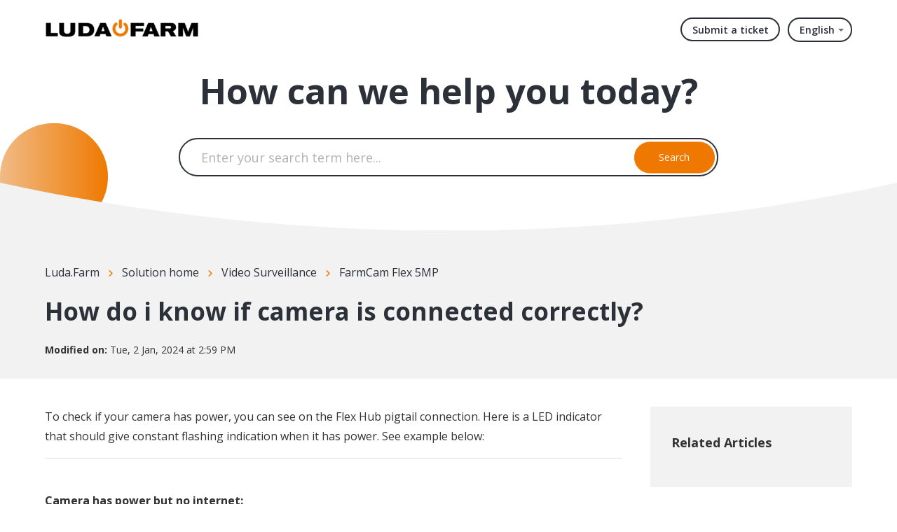

--- FILE ---
content_type: text/html; charset=utf-8
request_url: https://support.luda.farm/en/support/solutions/articles/14000145276-how-do-i-know-if-camera-is-connected-correctly-
body_size: 9631
content:
<!DOCTYPE html>
       
        <!--[if lt IE 7]><html class="no-js ie6 dew-dsm-theme " lang="en" dir="ltr" data-date-format="non_us"><![endif]-->       
        <!--[if IE 7]><html class="no-js ie7 dew-dsm-theme " lang="en" dir="ltr" data-date-format="non_us"><![endif]-->       
        <!--[if IE 8]><html class="no-js ie8 dew-dsm-theme " lang="en" dir="ltr" data-date-format="non_us"><![endif]-->       
        <!--[if IE 9]><html class="no-js ie9 dew-dsm-theme " lang="en" dir="ltr" data-date-format="non_us"><![endif]-->       
        <!--[if IE 10]><html class="no-js ie10 dew-dsm-theme " lang="en" dir="ltr" data-date-format="non_us"><![endif]-->       
        <!--[if (gt IE 10)|!(IE)]><!--><html class="no-js  dew-dsm-theme " lang="en" dir="ltr" data-date-format="non_us"><!--<![endif]-->
	<head>
		
		<!--
 * Theme Name: Onil
 * Version: 1.0.2
 * Author: Aries Themes (Grow Shine Services Pvt. Ltd)
 * Purchased From: https://www.ariesthemes.com
 * Corporate Website : https://www.grow-shine.com
 * License: You must have a valid license purchased only from ariesthemes.com in order to legally use the theme for your project.
 * Copyright: © 2017 - 2023 Grow Shine Services Pvt. Ltd. All Rights Reserved
-->


<meta charset="utf-8">
<meta http-equiv="X-UA-Compatible" content="IE=edge,chrome=1">
<meta name="viewport" content="width=device-width, initial-scale=1.0">

<!-- Title for the page -->
<title> How do i know if camera is connected correctly? : Luda.Farm </title>

<!-- Meta information -->

      <meta charset="utf-8" />
      <meta http-equiv="X-UA-Compatible" content="IE=edge,chrome=1" />
      <meta name="description" content= "" />
      <meta name="author" content= "" />
       <meta property="og:title" content="How do i know if camera is connected correctly?" />  <meta property="og:url" content="https://support.luda.farm/en/support/solutions/articles/14000145276-how-do-i-know-if-camera-is-connected-correctly-" />  <meta property="og:description" content=" To check if your camera has power, you can see on the Flex Hub pigtail connection. Here is a LED indicator that should give constant flashing indication when it has power. See example below:      Camera has power but no internet:  When camera has..." />  <meta property="og:image" content="https://s3.amazonaws.com/cdn.freshdesk.com/data/helpdesk/attachments/production/14000433397/logo/luda.farm_logotype_black_orange450px.png?X-Amz-Algorithm=AWS4-HMAC-SHA256&amp;amp;X-Amz-Credential=AKIAS6FNSMY2XLZULJPI%2F20251201%2Fus-east-1%2Fs3%2Faws4_request&amp;amp;X-Amz-Date=20251201T094347Z&amp;amp;X-Amz-Expires=604800&amp;amp;X-Amz-SignedHeaders=host&amp;amp;X-Amz-Signature=2f52c6de8957c5d6e04bf0f809bf4f36655e55af774d1eed90c296fc056cdb5c" />  <meta property="og:site_name" content="Luda.Farm" />  <meta property="og:type" content="article" />  <meta name="twitter:title" content="How do i know if camera is connected correctly?" />  <meta name="twitter:url" content="https://support.luda.farm/en/support/solutions/articles/14000145276-how-do-i-know-if-camera-is-connected-correctly-" />  <meta name="twitter:description" content=" To check if your camera has power, you can see on the Flex Hub pigtail connection. Here is a LED indicator that should give constant flashing indication when it has power. See example below:      Camera has power but no internet:  When camera has..." />  <meta name="twitter:image" content="https://s3.amazonaws.com/cdn.freshdesk.com/data/helpdesk/attachments/production/14000433397/logo/luda.farm_logotype_black_orange450px.png?X-Amz-Algorithm=AWS4-HMAC-SHA256&amp;amp;X-Amz-Credential=AKIAS6FNSMY2XLZULJPI%2F20251201%2Fus-east-1%2Fs3%2Faws4_request&amp;amp;X-Amz-Date=20251201T094347Z&amp;amp;X-Amz-Expires=604800&amp;amp;X-Amz-SignedHeaders=host&amp;amp;X-Amz-Signature=2f52c6de8957c5d6e04bf0f809bf4f36655e55af774d1eed90c296fc056cdb5c" />  <meta name="twitter:card" content="summary" />  <link rel="canonical" href="https://support.luda.farm/en/support/solutions/articles/14000145276-how-do-i-know-if-camera-is-connected-correctly-" />  <link rel='alternate' hreflang="de" href="https://support.luda.farm/de/support/solutions/articles/14000145276-wie-kann-ich-feststellen-ob-die-kamera-richtig-angeschlossen-ist-"/>  <link rel='alternate' hreflang="en" href="https://support.luda.farm/en/support/solutions/articles/14000145276-how-do-i-know-if-camera-is-connected-correctly-"/>  <link rel='alternate' hreflang="fr" href="https://support.luda.farm/fr/support/solutions/articles/14000145276-comment-puis-je-savoir-si-la-cam%C3%A9ra-est-correctement-connect%C3%A9e-"/>  <link rel='alternate' hreflang="sv-SE" href="https://support.luda.farm/sv-SE/support/solutions/articles/14000145276-hur-vet-jag-om-kameran-%C3%A4r-korrekt-ansluten-"/> 

<!-- Responsive setting -->
<link rel="apple-touch-icon" href="https://s3.amazonaws.com/cdn.freshdesk.com/data/helpdesk/attachments/production/14000454818/fav_icon/luda.farm_logotype_StartButton_orange_2016-02-05.png" />
        <link rel="apple-touch-icon" sizes="72x72" href="https://s3.amazonaws.com/cdn.freshdesk.com/data/helpdesk/attachments/production/14000454818/fav_icon/luda.farm_logotype_StartButton_orange_2016-02-05.png" />
        <link rel="apple-touch-icon" sizes="114x114" href="https://s3.amazonaws.com/cdn.freshdesk.com/data/helpdesk/attachments/production/14000454818/fav_icon/luda.farm_logotype_StartButton_orange_2016-02-05.png" />
        <link rel="apple-touch-icon" sizes="144x144" href="https://s3.amazonaws.com/cdn.freshdesk.com/data/helpdesk/attachments/production/14000454818/fav_icon/luda.farm_logotype_StartButton_orange_2016-02-05.png" />
        <meta name="viewport" content="width=device-width, initial-scale=1.0, maximum-scale=5.0, user-scalable=yes" /> 


<!-- Open Sans Google Font -->
<link href="https://fonts.googleapis.com/css?family=Open+Sans:300,400,600,700,800" rel="stylesheet">

<!-- Fontawesome Icons Library -->
<link rel="stylesheet" href="https://use.fontawesome.com/releases/v6.4.0/css/all.css">

<!-- Animate CSS -->
<link rel="stylesheet" href="https://cdnjs.cloudflare.com/ajax/libs/animate.css/4.0.0/animate.min.css"/>

<script src="https://kit.fontawesome.com/bfc862380e.js"></script>
		
		<!-- Adding meta tag for CSRF token -->
		<meta name="csrf-param" content="authenticity_token" />
<meta name="csrf-token" content="hUUjVEL7l27YCeJELS+TNa33svvbOoIjbD9W+eikjmZK5nxxTvYAFKuDkoFAzMygNCM1fH9iH+y2FTnDHz+VaA==" />
		<!-- End meta tag for CSRF token -->
		
		<!-- Fav icon for portal -->
		<link rel='shortcut icon' href='https://s3.amazonaws.com/cdn.freshdesk.com/data/helpdesk/attachments/production/14000454818/fav_icon/luda.farm_logotype_StartButton_orange_2016-02-05.png' />

		<!-- Base stylesheet -->
 
		<link rel="stylesheet" media="print" href="https://assets10.freshdesk.com/assets/cdn/portal_print-6e04b27f27ab27faab81f917d275d593fa892ce13150854024baaf983b3f4326.css" />
	  		<link rel="stylesheet" media="screen" href="https://assets4.freshdesk.com/assets/cdn/portal_utils-02e65beb5d1866ec92e68cdf18a93f0891de1290ccf51ae5f12db0a055cc395d.css" />

		
		<!-- Theme stylesheet -->

		<link href="/support/theme.css?v=4&amp;d=1725262772" media="screen" rel="stylesheet" type="text/css">

		<!-- Google font url if present -->
		<link href='https://fonts.googleapis.com/css?family=Open+Sans:regular,italic,600,700,700italic' rel='stylesheet' type='text/css' nonce='ObxHZVe01GrJEuP8aSKBDw=='>

		<!-- Including default portal based script framework at the top -->
		<script src="https://assets2.freshdesk.com/assets/cdn/portal_head_v2-797ad21726553bbb0591a4f4e49a751bafdab2dbc5ba38ebc24c53bde52837bc.js"></script>
		<!-- Including syntexhighlighter for portal -->
		<script src="https://assets9.freshdesk.com/assets/cdn/prism-841b9ba9ca7f9e1bc3cdfdd4583524f65913717a3ab77714a45dd2921531a402.js"></script>

		    <!-- Google tag (gtag.js) -->
	<script async src='https://www.googletagmanager.com/gtag/js?id=UA-107929427-1' nonce="ObxHZVe01GrJEuP8aSKBDw=="></script>
	<script nonce="ObxHZVe01GrJEuP8aSKBDw==">
	  window.dataLayer = window.dataLayer || [];
	  function gtag(){dataLayer.push(arguments);}
	  gtag('js', new Date());
	  gtag('config', 'UA-107929427-1');
	</script>


		<!-- Access portal settings information via javascript -->
		 <script type="text/javascript">     var portal = {"language":"en","name":"Luda.Farm","contact_info":"","current_page_name":"article_view","current_tab":"solutions","vault_service":{"url":"https://vault-service.freshworks.com/data","max_try":2,"product_name":"fd"},"current_account_id":364716,"preferences":{"bg_color":"#fffbf4","header_color":"#FFFBF4","help_center_color":"#fffbf4","footer_color":"#3b3b3b","tab_color":"#ef7800","tab_hover_color":"#4c4b4b","btn_background":"#ffffff","btn_primary_background":"#6c6a6a","baseFont":"Open Sans","textColor":"#333333","headingsFont":"Open Sans","headingsColor":"#333333","linkColor":"#049cdb","linkColorHover":"#036690","inputFocusRingColor":"#f4af1a","nonResponsive":"false"},"image_placeholders":{"spacer":"https://assets1.freshdesk.com/assets/misc/spacer.gif","profile_thumb":"https://assets3.freshdesk.com/assets/misc/profile_blank_thumb-4a7b26415585aebbd79863bd5497100b1ea52bab8df8db7a1aecae4da879fd96.jpg","profile_medium":"https://assets2.freshdesk.com/assets/misc/profile_blank_medium-1dfbfbae68bb67de0258044a99f62e94144f1cc34efeea73e3fb85fe51bc1a2c.jpg"},"falcon_portal_theme":false,"current_object_id":14000145276};     var attachment_size = 20;     var blocked_extensions = "";     var allowed_extensions = "";     var store = { 
        ticket: {},
        portalLaunchParty: {} };    store.portalLaunchParty.ticketFragmentsEnabled = false;    store.pod = "us-east-1";    store.region = "US"; </script> 


			
	</head>
	<body>
            	
		
		
		





 <div class="alert alert-with-close notice hide" id="noticeajax"></div> 


   <header class="hc_header over_banner">
      <div class="portal-header">
         <div class="company_logo">
            <a href="/en/support/home"class='portal-logo'><span class="portal-img"><i></i>
                    <img src='https://s3.amazonaws.com/cdn.freshdesk.com/data/helpdesk/attachments/production/14000433397/logo/luda.farm_logotype_black_orange450px.png' alt="Logo"
                        onerror="default_image_error(this)" data-type="logo" />
                 </span></a>
         </div>
         <div class="nav-wrapper">
            <button class="menu-button">
               <i class="fas fa-bars"></i>
            </button>
            <nav class="user-nav" id="user-nav">
               <a class="submit-ticket" href="/en/support/tickets/new">Submit a ticket</a>
            </nav>
            <span class="portal_navigation margin--left">
            <div class="banner-language-selector pull-right" data-tabs="tabs"
                data-toggle='tooltip' data-placement="bottom" title=""><ul class="language-options" role="tablist"><li class="dropdown"><h5 class="dropdown-toggle" data-toggle="dropdown"><span>English</span><span class="caret"></span></h5><ul class="dropdown-menu " role="menu" aria-labelledby="dropdownMenu"><li><a class="active" tabindex="-1" href="/en/support/solutions/articles/14000145276-how-do-i-know-if-camera-is-connected-correctly-"><span class='icon-dd-tick-dark'></span>English </a></li><li><a class="" tabindex="-1" href="/fr/support/solutions/articles/14000145276-comment-puis-je-savoir-si-la-cam%C3%A9ra-est-correctement-connect%C3%A9e-">French</a></li><li><a class="" tabindex="-1" href="/de/support/solutions/articles/14000145276-wie-kann-ich-feststellen-ob-die-kamera-richtig-angeschlossen-ist-">German</a></li><li><a class="" tabindex="-1" href="/sv-SE/support/solutions/articles/14000145276-hur-vet-jag-om-kameran-%C3%A4r-korrekt-ansluten-">Swedish</a></li></ul></li></ul></div> <div class="welcome">Welcome <b></b> </div>  <b><a href="/en/support/login"><b>Login</b></a></b> &nbsp;<b><a href="/en/support/signup"><b>Sign up</b></a></b>
            </span>
         </div>
      </div>
   </header>

   
   <section class="hero inner_hero ">
      <div class="hero-inner">
         <h1 class="welcome_text">How can we help you today?</h1>
         <form class="hc-search-form print--remove" autocomplete="off" action="/en/support/search/solutions" id="hc-search-form" data-csrf-ignore="true">
	<div class="hc-search-input">
	<label for="support-search-input" class="hide">Enter your search term here...</label>
		<input placeholder="Enter your search term here..." type="text"
			name="term" class="special" value=""
            rel="page-search" data-max-matches="10" id="support-search-input">
	</div>
	<div class="hc-search-button">
		<button class="btn btn-primary" aria-label="Search" type="submit" autocomplete="off">
			<i class="mobile-icon-search hide-tablet"></i>
			<span class="hide-in-mobile">
				Search
			</span>
		</button>
	</div>
</form>
      </div>
      
      <span class="__circle"></span>
      
   </section>
   <div class="__curve inner__curve">
      <svg xmlns="http://www.w3.org/2000/svg" viewBox="0 0 100 100" width="100%" height="100%" preserveAspectRatio="none">
         <path d="M0,0 C16.6666667,66 33.3333333,98 50,98 C66.6666667,98 83.3333333,66 100,0 L100,100 L0,100 L0,0 Z" />
      </svg>
   </div>
   






<div class="body-wrapper">    
   <section class="breadcrumbs-section">
   <div class="portal-container">
      <nav class="sub-nav">
         <ol class="_breadcrumb">
            <li title="Luda.Farm"><a href="/en/support/home">Luda.Farm</a><i class="fas fa-angle-right"></i></li>
            <li><a href="/en/support/solutions">Solution home</a><i class="fas fa-angle-right"></i></li>
            <li><a href="/en/support/solutions/14000076273">Video Surveillance</a><i class="fas fa-angle-right"></i></li>
            <li><a href="/en/support/solutions/folders/14000129721">FarmCam Flex 5MP</a></li>
         </ol>
      </nav>
      <div class="article_info">
         <h2 class="article-name">How do i know if camera is connected correctly?</h2>
         
         <p class="_modified"><strong>Modified on:</strong> Tue, 2 Jan, 2024 at  2:59 PM</p>
      </div>
   </div>
</section>
<section class="__article fc-article-show" id="article-show-14000145276">
   <div class="portal-container">
      <div class="article-container">
         <div class="article-view">
            <div class="article__body article-body">
               <p dir="ltr">To check if your camera has power, you can see on the Flex Hub pigtail connection. Here is a LED indicator that should give constant flashing indication when it has power. See example below:</p><hr><p><br></p><p dir="ltr"><span style="font-size: 16px;"><strong dir="ltr">Camera has power but no internet:</strong></span></p><p dir="ltr"><span dir="ltr" style="font-size: 13px;">When camera has power but no internet connection the LED indicator on the pigtail of Flex Hub you will see a constant LED light as image below illustrates:&nbsp;</span></p><p dir="ltr"><span dir="ltr" style="font-size: 13px;"><img src="https://s3.amazonaws.com/cdn.freshdesk.com/data/helpdesk/attachments/production/14127773366/original/hqMXIB8Yw-ccNmtRZuaDyQ7FJm0gXSK2KQ.jpg?1693295483" style="width: 370px;" class="fr-fil fr-dib" data-attachment="[object Object]" data-id="14127773366"></span></p><p dir="ltr"><br></p><p dir="ltr"><br></p><p dir="ltr"><br></p><p dir="ltr"><span style="font-size: 16px;"><strong dir="ltr">Camera has power and internet:</strong></span></p><p dir="ltr"><span dir="ltr" style="font-size: 13px;">When your camera is successfully connected, both with power and internet, you will see a flashing LED indication on the pigtail</span></p>
            </div>
            <div class="cs-g-c attachments" id="article-14000145276-attachments"><div class="attachment"><div class="attachment-type"><span class="file-type"> mp4 </span> </div><div class="attach_content"><div class="ellipsis"><a href="/helpdesk/attachments/14127773764" class="filename" target="_blank" data-toggle='tooltip' title='Power and internet.mp4'
                >Power and in... </a></div><div>(6.83 MB) </div></div></div></div>
            <div class="article__vote">
               <p class="article-vote" id="voting-container" 
											data-user-id="" 
											data-article-id="14000145276"
											data-language="en">
										Did you find it helpful?<span data-href="/en/support/solutions/articles/14000145276/thumbs_up" class="vote-up a-link" id="article_thumbs_up" 
									data-remote="true" data-method="put" data-update="#voting-container" 
									data-user-id=""
									data-article-id="14000145276"
									data-language="en"
									data-update-with-message="Glad we could be helpful. Thanks for the feedback.">
								Yes</span><span class="vote-down-container"><span data-href="/en/support/solutions/articles/14000145276/thumbs_down" class="vote-down a-link" id="article_thumbs_down" 
									data-remote="true" data-method="put" data-update="#vote-feedback-form" 
									data-user-id=""
									data-article-id="14000145276"
									data-language="en"
									data-hide-dom="#voting-container" data-show-dom="#vote-feedback-container">
								No</span></span></p><a class="hide a-link" id="vote-feedback-form-link" data-hide-dom="#vote-feedback-form-link" data-show-dom="#vote-feedback-container">Send feedback</a><div id="vote-feedback-container"class="hide">	<div class="lead">Sorry we couldn't be helpful. Help us improve this article with your feedback.</div>	<div id="vote-feedback-form">		<div class="sloading loading-small loading-block"></div>	</div></div>
            </div>
         </div>
         <div class="sidebar-view">
            <div id="related_articles"><div class="cs-g-c"><section class="article-list"><h3 class="list-lead">Related Articles</h3><ul rel="remote" 
			data-remote-url="/en/support/search/articles/14000145276/related_articles?container=related_articles&limit=10" 
			id="related-article-list"></ul></section></div></div>
         </div>
      </div>
   </div>
</section>
</div>






















<div class="footer__curve __curve">
   <svg xmlns="http://www.w3.org/2000/svg" viewBox="0 0 100 100" width="100%" height="100%" preserveAspectRatio="none">
      <path d="M0,0 C16.6666667,66 33.3333333,98 50,98 C66.6666667,98 83.3333333,66 100,0 L100,100 L0,100 L0,0 Z" fill="#fff"/>
   </svg>
</div>
<footer class="portal-footer">
   <div class="portal-container">
      <div class="row _grid">
         <div class="_col _col_5 first_col">
           <h3>We are Luda.Farm</h3>
           <p class="company_info">We are all about making smart monitoring solutions to meet the needs of the agricultural <br>and industrial market.</p>
         </div>
         <div class="_col _col_5">
           <h3>Information</h3>
            <ul>
               <li><a href="https://www.luda.farm/pages/stores">Find a store</a></li>
               <li><a href="https://www.luda.farm/blogs/news">News</a></li>
               <li><a href="https://www.luda.farm/policies/privacy-policy">Privacy Policy</a></li>
               <li><a href="https://www.luda.farm/policies/terms-of-service">Terms of Sale</a></li>
            </ul>
         </div>
         <div class="_col _col_5">
            <h3>Help</h3>
            <ul>
               <li><a href="https://ludafarm.typeform.com/to/yWm9PV9X">Camera Guide</a></li>
               <li><a href="https://my.luda.farm/">Warranty Registration</a></li>
               <li><a href="https://www.luda.farm/pages/contact">Contact Us</a></li>
            </ul>
         </div>
         <div class="_col _col_5">
            <h3>Categories</h3>
            <ul>
               <li><a href="#!">Smart Farming</a></li>
               <li><a href="#!">Video Surveillance</a></li>
               <li><a href="#!">Vehicle Camera</a></li>
            </ul>
         </div>
         <div class="_col _col_5">
            <h3>Follow Us</h3>
               <ul class="social">
               <li><a href="https://www.facebook.com/luda.farm" target="_blank"><i class="fab fa-facebook-f"></i></a></li>
               <li><a href="https://www.youtube.com/c/LudaFarm" target="_blank"><i class="fab fa-youtube"></i></a></li>
               <li><a href="https://www.instagram.com/luda.farm/" target="_blank"><i class="fab fa-instagram"></i></a></li>
            </ul>
         </div>
      </div>
   </div>
   <aside class="footer_copyright">
      <div class="portal-container">
         <p>Copyright &copy; <span id="year"></span> <a target="_blank" href="https://www.luda.farm/" title="Luda.Farm">Luda.Farm AB</a>.</p>
      </div>
   </aside>
</footer>
<a href="#!" class="Top animate__animated animate__bounceInUp"><i class="fas fa-angle-up"></i></a>

<script type="text/javascript">
   jQuery(document).ready(function($){

      var x = new Date();
      var y = x.getFullYear();
      $('#year').html(y);

      $(window).scroll(function() {
        if ($(this).scrollTop() > 100) {
            $('.Top').fadeIn();
        } else {
            $('.Top').fadeOut();
        }
      });

      $('.Top').click(function() {
         $("html, body").animate({
             scrollTop: 0
         }, 600);
         return false;
      });

      $(".accordion_title").on("click", function () {
       var $title = $(this);
       $title.toggleClass("_active");
       $title.parents(".accordion_block").find(".accordion_content").slideToggle();
      });

      jQuery(".start_topic a").addClass("btn");
      jQuery(".portal_navigation .language-options .dropdown-toggle").addClass("btn");

      $('.menu-button').click(function(e){
         e.preventDefault();
         $('.nav-wrapper').toggleClass('__open');
         $(this).next().slideToggle(250);
      });

   });
</script>




			<script src="https://assets10.freshdesk.com/assets/cdn/portal_bottom-0658ded0893e740c3d851d1d40ca2381c9d4c1629e7948b606ce251ab58695ed.js"></script>

		<script src="https://assets4.freshdesk.com/assets/cdn/redactor-671e2e58ba215fbd325c349a00cf46e7b603d2bc78554c966b21c84cf8df0417.js"></script> 
		<script src="https://assets2.freshdesk.com/assets/cdn/lang/en-4a75f878b88f0e355c2d9c4c8856e16e0e8e74807c9787aaba7ef13f18c8d691.js"></script>
		<!-- for i18n-js translations -->
  		<script src="https://assets5.freshdesk.com/assets/cdn/i18n/portal/en-7dc3290616af9ea64cf8f4a01e81b2013d3f08333acedba4871235237937ee05.js"></script>
		<!-- Including default portal based script at the bottom -->
		<script nonce="ObxHZVe01GrJEuP8aSKBDw==">
//<![CDATA[
	
	jQuery(document).ready(function() {
					
		// Setting the locale for moment js
		moment.lang('en');

		var validation_meassages = {"required":"This field is required.","remote":"Please fix this field.","email":"Please enter a valid email address.","url":"Please enter a valid URL.","date":"Please enter a valid date.","dateISO":"Please enter a valid date ( ISO ).","number":"Please enter a valid number.","digits":"Please enter only digits.","creditcard":"Please enter a valid credit card number.","equalTo":"Please enter the same value again.","two_decimal_place_warning":"Value cannot have more than 2 decimal digits","select2_minimum_limit":"Please type %{char_count} or more letters","select2_maximum_limit":"You can only select %{limit} %{container}","maxlength":"Please enter no more than {0} characters.","minlength":"Please enter at least {0} characters.","rangelength":"Please enter a value between {0} and {1} characters long.","range":"Please enter a value between {0} and {1}.","max":"Please enter a value less than or equal to {0}.","min":"Please enter a value greater than or equal to {0}.","select2_maximum_limit_jq":"You can only select {0} {1}","facebook_limit_exceed":"Your Facebook reply was over 8000 characters. You'll have to be more clever.","messenger_limit_exceeded":"Oops! You have exceeded Messenger Platform's character limit. Please modify your response.","not_equal_to":"This element should not be equal to","email_address_invalid":"One or more email addresses are invalid.","twitter_limit_exceed":"Oops! You have exceeded Twitter's character limit. You'll have to modify your response.","password_does_not_match":"The passwords don't match. Please try again.","valid_hours":"Please enter a valid hours.","reply_limit_exceed":"Your reply was over 2000 characters. You'll have to be more clever.","url_format":"Invalid URL format","url_without_slash":"Please enter a valid URL without '/'","link_back_url":"Please enter a valid linkback URL","requester_validation":"Please enter a valid requester details or <a href=\"#\" id=\"add_requester_btn_proxy\">add new requester.</a>","agent_validation":"Please enter valid agent details","email_or_phone":"Please enter a Email or Phone Number","upload_mb_limit":"Upload exceeds the available 15MB limit","invalid_image":"Invalid image format","atleast_one_role":"At least one role is required for the agent","invalid_time":"Invalid time.","remote_fail":"Remote validation failed","trim_spaces":"Auto trim of leading & trailing whitespace","hex_color_invalid":"Please enter a valid hex color value.","name_duplication":"The name already exists.","invalid_value":"Invalid value","invalid_regex":"Invalid Regular Expression","same_folder":"Cannot move to the same folder.","maxlength_255":"Please enter less than 255 characters","decimal_digit_valid":"Value cannot have more than 2 decimal digits","atleast_one_field":"Please fill at least {0} of these fields.","atleast_one_portal":"Select atleast one portal.","custom_header":"Please type custom header in the format -  header : value","same_password":"Should be same as Password","select2_no_match":"No matching %{container} found","integration_no_match":"no matching data...","time":"Please enter a valid time","valid_contact":"Please add a valid contact","field_invalid":"This field is invalid","select_atleast_one":"Select at least one option.","ember_method_name_reserved":"This name is reserved and cannot be used. Please choose a different name."}	

		jQuery.extend(jQuery.validator.messages, validation_meassages );


		jQuery(".call_duration").each(function () {
			var format,time;
			if (jQuery(this).data("time") === undefined) { return; }
			if(jQuery(this).hasClass('freshcaller')){ return; }
			time = jQuery(this).data("time");
			if (time>=3600) {
			 format = "hh:mm:ss";
			} else {
				format = "mm:ss";
			}
			jQuery(this).html(time.toTime(format));
		});
	});

	// Shortcuts variables
	var Shortcuts = {"global":{"help":"?","save":"mod+return","cancel":"esc","search":"/","status_dialog":"mod+alt+return","save_cuctomization":"mod+shift+s"},"app_nav":{"dashboard":"g d","tickets":"g t","social":"g e","solutions":"g s","forums":"g f","customers":"g c","reports":"g r","admin":"g a","ticket_new":"g n","compose_email":"g m"},"pagination":{"previous":"alt+left","next":"alt+right","alt_previous":"j","alt_next":"k"},"ticket_list":{"ticket_show":"return","select":"x","select_all":"shift+x","search_view":"v","show_description":"space","unwatch":"w","delete":"#","pickup":"@","spam":"!","close":"~","silent_close":"alt+shift+`","undo":"z","reply":"r","forward":"f","add_note":"n","scenario":"s"},"ticket_detail":{"toggle_watcher":"w","reply":"r","forward":"f","add_note":"n","close":"~","silent_close":"alt+shift+`","add_time":"m","spam":"!","delete":"#","show_activities_toggle":"}","properties":"p","expand":"]","undo":"z","select_watcher":"shift+w","go_to_next":["j","down"],"go_to_previous":["k","up"],"scenario":"s","pickup":"@","collaboration":"d"},"social_stream":{"search":"s","go_to_next":["j","down"],"go_to_previous":["k","up"],"open_stream":["space","return"],"close":"esc","reply":"r","retweet":"shift+r"},"portal_customizations":{"preview":"mod+shift+p"},"discussions":{"toggle_following":"w","add_follower":"shift+w","reply_topic":"r"}};
	
	// Date formats
	var DATE_FORMATS = {"non_us":{"moment_date_with_week":"ddd, D MMM, YYYY","datepicker":"d M, yy","datepicker_escaped":"d M yy","datepicker_full_date":"D, d M, yy","mediumDate":"d MMM, yyyy"},"us":{"moment_date_with_week":"ddd, MMM D, YYYY","datepicker":"M d, yy","datepicker_escaped":"M d yy","datepicker_full_date":"D, M d, yy","mediumDate":"MMM d, yyyy"}};

	var lang = { 
		loadingText: "Please Wait...",
		viewAllTickets: "View all tickets"
	};


//]]>
</script> 

		

		<img src='/en/support/solutions/articles/14000145276-how-do-i-know-if-camera-is-connected-correctly-/hit' alt='Article views count' aria-hidden='true'/>
		<script type="text/javascript">
     		I18n.defaultLocale = "en";
     		I18n.locale = "en";
		</script>
			
    	


		<!-- Include dynamic input field script for signup and profile pages (Mint theme) -->

	</body>
</html>
